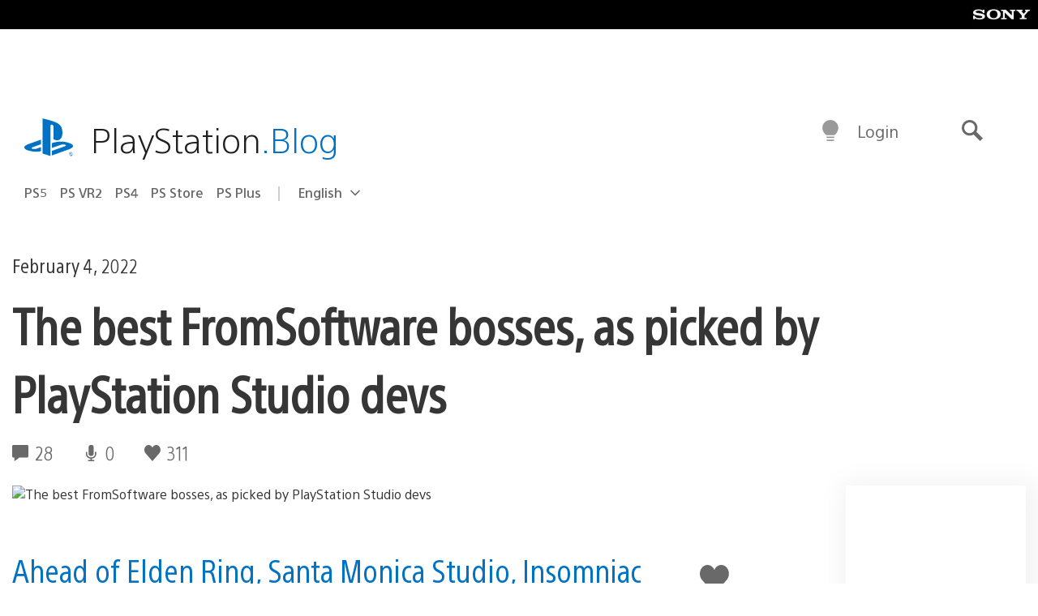

--- FILE ---
content_type: application/x-javascript;charset=utf-8
request_url: https://smetrics.aem.playstation.com/id?d_visid_ver=5.5.0&d_fieldgroup=A&mcorgid=BD260C0F53C9733E0A490D45%40AdobeOrg&mid=41459615466451092825630933536323055455&ts=1769153695416
body_size: -39
content:
{"mid":"41459615466451092825630933536323055455"}